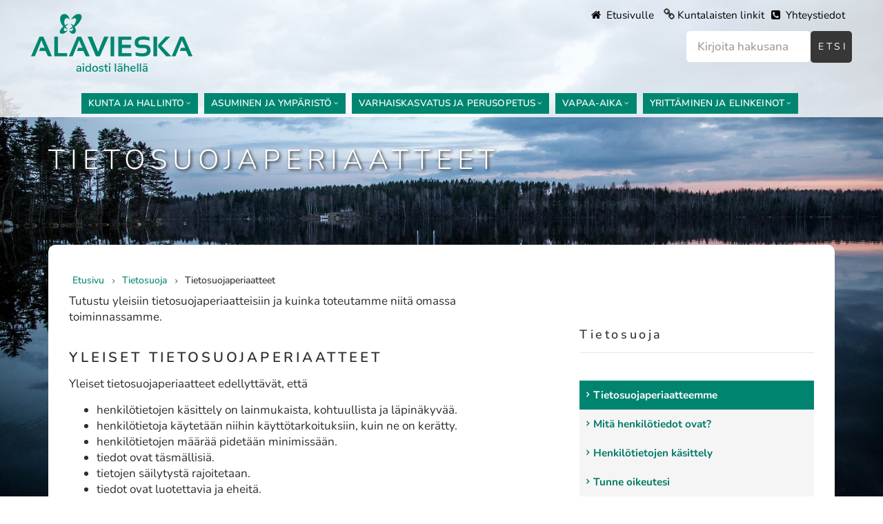

--- FILE ---
content_type: text/html; charset=UTF-8
request_url: https://www.alavieska.fi/tietosuoja/tietosuojaperiaatteet
body_size: 13073
content:
<!DOCTYPE html>
<html lang="fi" dir="ltr">
  <head>
    <meta charset="utf-8" />
<noscript><style>form.antibot * :not(.antibot-message) { display: none !important; }</style>
</noscript><meta name="MobileOptimized" content="width" />
<meta name="HandheldFriendly" content="true" />
<meta name="viewport" content="width=device-width, initial-scale=1.0" />
<style media="all">.page-container {background-color: #FFFFFF !important;background-image:  url('https://www.alavieska.fi/sites/default/files/styles/taustakuva/public/styles/taustakuva/public/taustakuvat/laituri.jpg?itok=sGdMAtrZ') !important;background-repeat: no-repeat !important;background-attachment: fixed !important;background-position: center top !important;z-index: auto;background-size: 100% !important;-webkit-background-size: 100% !important;-moz-background-size: 100% !important;-o-background-size: 100% !important;}</style>
<link rel="icon" href="/sites/default/files/logoperhonen.png" type="image/png" />
<link rel="canonical" href="https://www.alavieska.fi/tietosuoja/tietosuojaperiaatteet" />
<link rel="shortlink" href="https://www.alavieska.fi/node/47" />

    <title>Tietosuojaperiaatteet | Alavieska</title>
    <link rel="stylesheet" media="all" href="/libraries/drupal-superfish/css/superfish.css?t9amx8" />
<link rel="stylesheet" media="all" href="/themes/contrib/stable/css/system/components/align.module.css?t9amx8" />
<link rel="stylesheet" media="all" href="/themes/contrib/stable/css/system/components/fieldgroup.module.css?t9amx8" />
<link rel="stylesheet" media="all" href="/themes/contrib/stable/css/system/components/container-inline.module.css?t9amx8" />
<link rel="stylesheet" media="all" href="/themes/contrib/stable/css/system/components/clearfix.module.css?t9amx8" />
<link rel="stylesheet" media="all" href="/themes/contrib/stable/css/system/components/details.module.css?t9amx8" />
<link rel="stylesheet" media="all" href="/themes/contrib/stable/css/system/components/hidden.module.css?t9amx8" />
<link rel="stylesheet" media="all" href="/themes/contrib/stable/css/system/components/item-list.module.css?t9amx8" />
<link rel="stylesheet" media="all" href="/themes/contrib/stable/css/system/components/js.module.css?t9amx8" />
<link rel="stylesheet" media="all" href="/themes/contrib/stable/css/system/components/nowrap.module.css?t9amx8" />
<link rel="stylesheet" media="all" href="/themes/contrib/stable/css/system/components/position-container.module.css?t9amx8" />
<link rel="stylesheet" media="all" href="/themes/contrib/stable/css/system/components/reset-appearance.module.css?t9amx8" />
<link rel="stylesheet" media="all" href="/themes/contrib/stable/css/system/components/resize.module.css?t9amx8" />
<link rel="stylesheet" media="all" href="/themes/contrib/stable/css/system/components/system-status-counter.css?t9amx8" />
<link rel="stylesheet" media="all" href="/themes/contrib/stable/css/system/components/system-status-report-counters.css?t9amx8" />
<link rel="stylesheet" media="all" href="/themes/contrib/stable/css/system/components/system-status-report-general-info.css?t9amx8" />
<link rel="stylesheet" media="all" href="/themes/contrib/stable/css/system/components/tablesort.module.css?t9amx8" />
<link rel="stylesheet" media="all" href="/themes/contrib/stable/css/views/views.module.css?t9amx8" />
<link rel="stylesheet" media="all" href="/modules/contrib/extlink/css/extlink.css?t9amx8" />
<link rel="stylesheet" media="all" href="/modules/contrib/paragraphs/css/paragraphs.unpublished.css?t9amx8" />
<link rel="stylesheet" media="all" href="/themes/contrib/stable/css/core/assets/vendor/normalize-css/normalize.css?t9amx8" />
<link rel="stylesheet" media="all" href="/themes/contrib/stable/css/core/normalize-fixes.css?t9amx8" />
<link rel="stylesheet" media="all" href="/sites/default/themes/showcase_lite/bootstrap/css/bootstrap.min.css?t9amx8" />
<link rel="stylesheet" media="all" href="/sites/default/themes/showcase_lite/css/base/layout.css?t9amx8" />
<link rel="stylesheet" media="all" href="/sites/default/themes/showcase_lite/css/base/typography.css?t9amx8" />
<link rel="stylesheet" media="all" href="/sites/default/themes/showcase_lite/css/base/elements.css?t9amx8" />
<link rel="stylesheet" media="all" href="/sites/default/themes/showcase_lite/css/alavieska.css?t9amx8" />
<link rel="stylesheet" media="all" href="/sites/default/themes/showcase_lite/css/base/local-base.css?t9amx8" />
<link rel="stylesheet" media="all" href="/themes/contrib/classy/css/components/action-links.css?t9amx8" />
<link rel="stylesheet" media="all" href="/themes/contrib/classy/css/components/button.css?t9amx8" />
<link rel="stylesheet" media="all" href="/themes/contrib/classy/css/components/collapse-processed.css?t9amx8" />
<link rel="stylesheet" media="all" href="/themes/contrib/classy/css/components/container-inline.css?t9amx8" />
<link rel="stylesheet" media="all" href="/themes/contrib/classy/css/components/details.css?t9amx8" />
<link rel="stylesheet" media="all" href="/themes/contrib/classy/css/components/exposed-filters.css?t9amx8" />
<link rel="stylesheet" media="all" href="/themes/contrib/classy/css/components/field.css?t9amx8" />
<link rel="stylesheet" media="all" href="/themes/contrib/classy/css/components/form.css?t9amx8" />
<link rel="stylesheet" media="all" href="/themes/contrib/classy/css/components/icons.css?t9amx8" />
<link rel="stylesheet" media="all" href="/themes/contrib/classy/css/components/inline-form.css?t9amx8" />
<link rel="stylesheet" media="all" href="/themes/contrib/classy/css/components/item-list.css?t9amx8" />
<link rel="stylesheet" media="all" href="/themes/contrib/classy/css/components/link.css?t9amx8" />
<link rel="stylesheet" media="all" href="/themes/contrib/classy/css/components/links.css?t9amx8" />
<link rel="stylesheet" media="all" href="/themes/contrib/classy/css/components/menu.css?t9amx8" />
<link rel="stylesheet" media="all" href="/themes/contrib/classy/css/components/more-link.css?t9amx8" />
<link rel="stylesheet" media="all" href="/themes/contrib/classy/css/components/tabledrag.css?t9amx8" />
<link rel="stylesheet" media="all" href="/themes/contrib/classy/css/components/tableselect.css?t9amx8" />
<link rel="stylesheet" media="all" href="/themes/contrib/classy/css/components/tablesort.css?t9amx8" />
<link rel="stylesheet" media="all" href="/themes/contrib/classy/css/components/tabs.css?t9amx8" />
<link rel="stylesheet" media="all" href="/themes/contrib/classy/css/components/textarea.css?t9amx8" />
<link rel="stylesheet" media="all" href="/themes/contrib/classy/css/components/ui-dialog.css?t9amx8" />
<link rel="stylesheet" media="all" href="/themes/contrib/classy/css/components/messages.css?t9amx8" />
<link rel="stylesheet" media="all" href="/themes/contrib/classy/css/components/node.css?t9amx8" />
<link rel="stylesheet" media="all" href="/sites/default/themes/showcase_lite/css/components/background-image-block.css?t9amx8" />
<link rel="stylesheet" media="all" href="/sites/default/themes/showcase_lite/css/components/breadcrumb.css?t9amx8" />
<link rel="stylesheet" media="all" href="/sites/default/themes/showcase_lite/css/components/alert.css?t9amx8" />
<link rel="stylesheet" media="all" href="/sites/default/themes/showcase_lite/css/components/accordion.css?t9amx8" />
<link rel="stylesheet" media="all" href="/sites/default/themes/showcase_lite/css/components/block.css?t9amx8" />
<link rel="stylesheet" media="all" href="/sites/default/themes/showcase_lite/css/components/buttons.css?t9amx8" />
<link rel="stylesheet" media="all" href="/sites/default/themes/showcase_lite/css/components/better-exposed-filters.css?t9amx8" />
<link rel="stylesheet" media="all" href="/sites/default/themes/showcase_lite/css/components/contact-info.css?t9amx8" />
<link rel="stylesheet" media="all" href="/sites/default/themes/showcase_lite/css/components/dropdowns.css?t9amx8" />
<link rel="stylesheet" media="all" href="/sites/default/themes/showcase_lite/css/components/fancy-block.css?t9amx8" />
<link rel="stylesheet" media="all" href="/sites/default/themes/showcase_lite/css/components/fancy-block-2.css?t9amx8" />
<link rel="stylesheet" media="all" href="/sites/default/themes/showcase_lite/css/components/highlights.css?t9amx8" />
<link rel="stylesheet" media="all" href="/sites/default/themes/showcase_lite/css/components/more-links.css?t9amx8" />
<link rel="stylesheet" media="all" href="/sites/default/themes/showcase_lite/css/components/fa-icons-list.css?t9amx8" />
<link rel="stylesheet" media="all" href="/sites/default/themes/showcase_lite/css/components/forms.css?t9amx8" />
<link rel="stylesheet" media="all" href="/sites/default/themes/showcase_lite/css/components/field-taxonomy-term.css?t9amx8" />
<link rel="stylesheet" media="all" href="/sites/default/themes/showcase_lite/css/components/icons-list.css?t9amx8" />
<link rel="stylesheet" media="all" href="/sites/default/themes/showcase_lite/css/components/social-links.css?t9amx8" />
<link rel="stylesheet" media="all" href="/sites/default/themes/showcase_lite/css/components/social-media.css?t9amx8" />
<link rel="stylesheet" media="all" href="/sites/default/themes/showcase_lite/css/components/item-list.css?t9amx8" />
<link rel="stylesheet" media="all" href="/sites/default/themes/showcase_lite/css/components/inline-list.css?t9amx8" />
<link rel="stylesheet" media="all" href="/sites/default/themes/showcase_lite/css/components/image-overlay.css?t9amx8" />
<link rel="stylesheet" media="all" href="/sites/default/themes/showcase_lite/css/components/node-testimonial.css?t9amx8" />
<link rel="stylesheet" media="all" href="/sites/default/themes/showcase_lite/css/components/node-links.css?t9amx8" />
<link rel="stylesheet" media="all" href="/sites/default/themes/showcase_lite/css/components/separators.css?t9amx8" />
<link rel="stylesheet" media="all" href="/sites/default/themes/showcase_lite/css/components/subscribe-forms.css?t9amx8" />
<link rel="stylesheet" media="all" href="/sites/default/themes/showcase_lite/css/components/search.css?t9amx8" />
<link rel="stylesheet" media="all" href="/sites/default/themes/showcase_lite/css/components/site-branding.css?t9amx8" />
<link rel="stylesheet" media="all" href="/sites/default/themes/showcase_lite/css/components/static-promoted-images-grid.css?t9amx8" />
<link rel="stylesheet" media="all" href="/sites/default/themes/showcase_lite/css/components/text-blocks.css?t9amx8" />
<link rel="stylesheet" media="all" href="/sites/default/themes/showcase_lite/css/components/tables.css?t9amx8" />
<link rel="stylesheet" media="all" href="/sites/default/themes/showcase_lite/css/components/tabs.css?t9amx8" />
<link rel="stylesheet" media="all" href="/sites/default/themes/showcase_lite/css/components/team-members.css?t9amx8" />
<link rel="stylesheet" media="all" href="/sites/default/themes/showcase_lite/css/components/pills.css?t9amx8" />
<link rel="stylesheet" media="all" href="/sites/default/themes/showcase_lite/css/components/progress-bars.css?t9amx8" />
<link rel="stylesheet" media="all" href="/sites/default/themes/showcase_lite/css/components/layout-switcher.css?t9amx8" />
<link rel="stylesheet" media="all" href="/sites/default/themes/showcase_lite/css/components/language-switcher.css?t9amx8" />
<link rel="stylesheet" media="all" href="/sites/default/themes/showcase_lite/css/components/menu.css?t9amx8" />
<link rel="stylesheet" media="all" href="/sites/default/themes/showcase_lite/css/components/username.css?t9amx8" />
<link rel="stylesheet" media="all" href="/sites/default/themes/showcase_lite/css/components/views.css?t9amx8" />
<link rel="stylesheet" media="all" href="/sites/default/themes/showcase_lite/css/components/messages.css?t9amx8" />
<link rel="stylesheet" media="all" href="/sites/default/themes/showcase_lite/css/components/node.css?t9amx8" />
<link rel="stylesheet" media="all" href="/sites/default/themes/showcase_lite/css/components/to-bottom-button.css?t9amx8" />
<link rel="stylesheet" media="all" href="/sites/default/themes/showcase_lite/css/components/to-top.css?t9amx8" />
<link rel="stylesheet" media="all" href="/sites/default/themes/showcase_lite/css/components/local-components.css?t9amx8" />
<link rel="stylesheet" media="all" href="//fonts.googleapis.com/css?family=Open+Sans:400,400i,600,600i,700,700i,800,800i&amp;amp;subset=greek" />
<link rel="stylesheet" media="all" href="//fonts.googleapis.com/css?family=Roboto+Condensed:400italic,700italic,400,300,700&amp;subset=latin-ext,latin,greek" />
<link rel="stylesheet" media="all" href="//fonts.googleapis.com/css?family=PT+Serif:400,700,400italic,700italic&amp;subset=latin,latin-ext" />
<link rel="stylesheet" media="all" href="//fonts.googleapis.com/css?family=Source+Code+Pro&amp;subset=latin,latin-ext" />
<link rel="stylesheet" media="all" href="/sites/default/themes/showcase_lite/css/theme/color-gray.css?t9amx8" />
<link rel="stylesheet" media="all" href="/sites/default/themes/showcase_lite/css/theme/local-theme.css?t9amx8" />

    
  </head>
  <body class="layout-one-sidebar layout-sidebar-second wide hff-08 pff-06 sff-08 slff-08 headings-wide-spacing-enabled slideout-side-left transparent-header-active path-node page-node-type-page">
        <a href="#main-content" class="visually-hidden focusable skip-link">
      Hyppää pääsisältöön
    </a>
    
      <div class="dialog-off-canvas-main-canvas" data-off-canvas-main-canvas>
    
<div class="page-container">

          <div class="header-container">

      
      
                      <header role="banner" class="clearfix header region--dark-typography region--gray-background full-width three-columns">
          <div class="container-fluid">
                        <div class="clearfix header__container">
              <div class="row">
                                  <div class="col-md-2 col-md-push-10 col-sm-4 col-sm-push-8">
                                        <div class="clearfix header__section header-third">
                        <div class="region region-header-third">
    <div id="block-ylatunnisteenlinkit" class="clearfix block block-block-content block-block-contenta8146e74-73d2-49a5-a6e9-1a0ed78733ea">
  
    
      <div class="content">
      
            <div class="clearfix text-formatted field field--name-body field--type-text-with-summary field--label-hidden field__item"><p><a href="/etusivu" class="homelink"><span aria-hidden="true" class="fa fa-home">&nbsp;</span> Etusivulle</a> <span aria-hidden="true" class="fa fa-link">&nbsp;</span><a href="/kunta-ja-hallinto/kuntalaisten-linkit" title="Kuntalaisten linkit"> Kuntalaisten linkit</a><a href="/yhteystiedot"><span aria-hidden="true" class="fa fa-phone-square">&nbsp;</span> Yhteystiedot </a></p>
</div>
      
    </div>
  </div>
<div class="views-exposed-form clearfix block block-views block-views-exposed-filter-blockhaku-page-1" data-drupal-selector="views-exposed-form-haku-page-1" id="block-nakyvakaavakehakupage-1">
  
    
      <div class="content">
      <form action="/haku" method="get" id="views-exposed-form-haku-page-1" accept-charset="UTF-8">
  <div class="form--inline clearfix">
  <div class="js-form-item form-item js-form-type-textfield form-type-textfield js-form-item-keys form-item-keys form-no-label">
        <input data-drupal-selector="edit-keys" type="text" id="edit-keys" name="keys" value="" size="30" maxlength="128" class="form-text" />

        </div>
<div data-drupal-selector="edit-actions" class="form-actions js-form-wrapper form-wrapper" id="edit-actions"><input data-drupal-selector="edit-submit-haku" type="submit" id="edit-submit-haku" value="Etsi" class="button js-form-submit form-submit" />
</div>

</div>

</form>

    </div>
  </div>

  </div>

                    </div>
                                      </div>
                                                  <div class="col-md-3 col-md-pull-2 col-sm-8 col-sm-pull-4">
                                        <div class="clearfix header__section header-first">
                        <div class="region region-header-first">
    <div id="block-showcase-lite-branding" class="clearfix site-branding block block-system block-system-branding-block">
  
    
    <div class="logo-and-site-name-wrapper clearfix">
          <div class="logo">
        <a href="/" title="Etusivu" rel="home" class="site-branding__logo">
          <img src="/sites/default/files/alavieska_logo.png" alt="Etusivu" />
        </a>
      </div>
              </div>
</div>

  </div>

                    </div>
                                      </div>
                                                  <div class="col-md-7 col-md-pull-2 col-sm-12">
                                        <div class="clearfix header__section header-second">
                        <div class="region region-header">
    <div id="block-mainnavigation-2" class="clearfix block block-superfish block-superfishmain">
  
    
      <div class="content">
      
<ul id="superfish-main" class="menu sf-menu sf-main sf-horizontal sf-style-none" role="menu" aria-label="Valikko">
  

            
  <li id="main-menu-link-content3b5a1250-fb99-46c8-ac79-91f6bffecef3" class="sf-depth-1 menuparent sf-first" role="none">
    
          <a href="" class="sf-depth-1 menuparent" role="menuitem" aria-haspopup="true" aria-expanded="false">Kunta ja hallinto</a>
    
    
    
              <ul role="menu">
      
      

  
  <li id="main-menu-link-content839a5059-0041-43e2-b344-1f01c72aa6b6" class="sf-depth-2 sf-no-children sf-first" role="none">
    
          <a href="/ajankohtaista" class="sf-depth-2" role="menuitem">Ajankohtaista</a>
    
    
    
    
      </li>


            
  <li id="main-menu-link-content7ed4cd3f-2a6e-41b4-8da5-fa12a99ca95b" class="sf-depth-2 menuparent" role="none">
    
          <a href="/kunta-ja-hallinto/paatoksenteko" class="sf-depth-2 menuparent" role="menuitem" aria-haspopup="true" aria-expanded="false">Päätöksenteko</a>
    
    
    
              <ul role="menu">
      
      

  
  <li id="main-menu-link-contenteab9d4e7-b3f0-44c2-99aa-74e83a239bc0" class="sf-depth-3 sf-no-children sf-first" role="none">
    
          <a href="https://poytakirjat.alavieska.fi/D10_Alavieska/cgi/DREQUEST.PHP?page=meeting_frames" title="Sivuston osoiden linkit" class="sf-depth-3 sf-external" role="menuitem">Esityslistat ja pöytäkirjat </a>
    
    
    
    
      </li>


  
  <li id="main-menu-link-content6c3d5f00-7122-41b0-aa55-f300bd95d40f" class="sf-depth-3 sf-no-children" role="none">
    
          <a href="/paatoksenteko/luottamushenkilotietolomake" class="sf-depth-3" role="menuitem">Luottamushenkilötietolomake</a>
    
    
    
    
      </li>


  
  <li id="main-menu-link-content8291dd12-c9c6-45d5-bf3b-fc2237657b16" class="sf-depth-3 sf-no-children" role="none">
    
          <a href="/paatoksenteko/ohjeet-taksat-suunnitelmat-ja-saannot" class="sf-depth-3" role="menuitem">Ohjeet, taksat, suunnitelmat ja säännöt</a>
    
    
    
    
      </li>


  
  <li id="main-menu-link-content657d6a8c-1c55-4e63-b954-8472bf065735" class="sf-depth-3 sf-no-children sf-last" role="none">
    
          <a href="/paatoksenteko/sidonnaisuusrekisteri" class="sf-depth-3" role="menuitem">Sidonnaisuusrekisteri</a>
    
    
    
    
      </li>



              </ul>
      
    
    
      </li>


            
  <li id="main-menu-link-content8c0b4a11-d5b4-48b6-abf8-38da52803ebe" class="sf-depth-2 menuparent" role="none">
    
          <a href="/kunta-ja-hallinto/kuntainfo" class="sf-depth-2 menuparent" role="menuitem" aria-haspopup="true" aria-expanded="false">Kuntainfo</a>
    
    
    
              <ul role="menu">
      
      

  
  <li id="main-menu-link-content4fb6b233-066a-498b-acc6-5fef829b2c93" class="sf-depth-3 sf-no-children sf-first sf-last" role="none">
    
          <a href="/kuntainfo/kuntastrategia" class="sf-depth-3" role="menuitem">Kuntastrategia</a>
    
    
    
    
      </li>



              </ul>
      
    
    
      </li>


  
  <li id="main-menu-link-contente9fc692b-df6f-42be-9b00-3b73f2db17ea" class="sf-depth-2 sf-no-children" role="none">
    
          <a href="/kunta-ja-hallinto/kunnan-palvelut" class="sf-depth-2" role="menuitem">Kunnan palvelut</a>
    
    
    
    
      </li>


  
  <li id="main-menu-link-contentad565c61-e431-4b82-82cc-c95cf2c7eeb2" class="sf-depth-2 sf-no-children" role="none">
    
          <a href="https://poytakirjat.alavieska.fi/D10_Alavieska/cgi/DREQUEST.PHP?page=announcement_search&amp;tzo=-180" class="sf-depth-2 sf-external" role="menuitem">Kuulutukset</a>
    
    
    
    
      </li>


            
  <li id="main-menu-link-content6530c2eb-39b3-4dae-bc65-f83bc487df4b" class="sf-depth-2 menuparent" role="none">
    
          <a href="/lomakkeet" class="sf-depth-2 menuparent" role="menuitem" aria-haspopup="true" aria-expanded="false">Asiointi ja lomakkeet</a>
    
    
    
              <ul role="menu">
      
      

  
  <li id="main-menu-link-content288f33f5-53f3-49e4-8b0a-574cce36a783" class="sf-depth-3 sf-no-children sf-first sf-last" role="none">
    
          <a href="/lomakkeet/asioi-turvallisesti" class="sf-depth-3" role="menuitem">Asioi turvallisesti</a>
    
    
    
    
      </li>



              </ul>
      
    
    
      </li>


            
  <li id="main-menu-link-content1b05ddb6-4015-4ead-aea9-8a36e2516319" class="sf-depth-2 menuparent" role="none">
    
          <a href="/kunta-ja-hallinto/toimielimet" class="sf-depth-2 menuparent" role="menuitem" aria-haspopup="true" aria-expanded="false">Toimielimet</a>
    
    
    
              <ul role="menu">
      
      

  
  <li id="main-menu-link-content35121f30-4603-452a-8a24-4a1d2a1a506a" class="sf-depth-3 sf-no-children sf-first" role="none">
    
          <a href="/toimielimet/kunnanhallitus" class="sf-depth-3" role="menuitem">Kunnanhallitus</a>
    
    
    
    
      </li>


  
  <li id="main-menu-link-content68c7f5fc-18a9-4b25-9e7a-b82b6f6cad89" class="sf-depth-3 sf-no-children" role="none">
    
          <a href="/toimielimet/kunnanvaltuusto" class="sf-depth-3" role="menuitem">Kunnanvaltuusto</a>
    
    
    
    
      </li>


  
  <li id="main-menu-link-content32cb8ca5-9d71-49f1-85b1-73e40edfb0af" class="sf-depth-3 sf-no-children" role="none">
    
          <a href="/lautakunnat/muut-toimikunnat" class="sf-depth-3" role="menuitem">Johtokunnat, toimikunnat</a>
    
    
    
    
      </li>


  
  <li id="main-menu-link-contente0ad5ed1-d23e-4be8-92bd-455005dfd817" class="sf-depth-3 sf-no-children" role="none">
    
          <a href="/toimielimet/keskusvaalilautakunta" class="sf-depth-3" role="menuitem">Keskusvaalilautakunta</a>
    
    
    
    
      </li>


  
  <li id="main-menu-link-content9dbedc56-d7fc-47b7-a947-3558fbb06230" class="sf-depth-3 sf-no-children" role="none">
    
          <a href="/lautakunnat/muut-toimikunnat/kunnan-edustajat" class="sf-depth-3" role="menuitem">Kunnan edustajat</a>
    
    
    
    
      </li>


  
  <li id="main-menu-link-content15105852-f862-424b-926f-6e4914059b7d" class="sf-depth-3 sf-no-children" role="none">
    
          <a href="/toimielimet/sivistys-ja-hyvinvointilautakunta" class="sf-depth-3" role="menuitem">Sivistys- ja hyvinvointilautakunta</a>
    
    
    
    
      </li>


  
  <li id="main-menu-link-contentc1ba0448-23fa-4509-b3c2-f949713976bd" class="sf-depth-3 sf-no-children" role="none">
    
          <a href="/toimielimet/tarkastuslautakunta" class="sf-depth-3" role="menuitem">Tarkastuslautakunta</a>
    
    
    
    
      </li>


  
  <li id="main-menu-link-content42c164f1-a8c9-4c49-89f6-a6c5e9f63da4" class="sf-depth-3 sf-no-children sf-last" role="none">
    
          <a href="/toimielimet/tekninen-lautakunta" class="sf-depth-3" role="menuitem">Tekninen lautakunta</a>
    
    
    
    
      </li>



              </ul>
      
    
    
      </li>


  
  <li id="main-menu-link-content9bbdec8b-7855-4928-bb35-3842aa2750b0" class="sf-depth-2 sf-no-children" role="none">
    
          <a href="/kunta-ja-hallinto/oikeusturva" class="sf-depth-2" role="menuitem">Oikeusturva</a>
    
    
    
    
      </li>


  
  <li id="main-menu-link-contentc588b376-1f32-46f2-8a4e-5e03b4568fc4" class="sf-depth-2 sf-no-children" role="none">
    
          <a href="/kunta-ja-hallinto/laskutusohjeet" class="sf-depth-2" role="menuitem">Laskutusohjeet</a>
    
    
    
    
      </li>


            
  <li id="main-menu-link-contentf2e58b65-5877-4098-b74a-6f007d333529" class="sf-depth-2 menuparent" role="none">
    
          <a href="/kunta-ja-hallinto/vaalit" class="sf-depth-2 menuparent" role="menuitem" aria-haspopup="true" aria-expanded="false">Vaalit</a>
    
    
    
              <ul role="menu">
      
      

  
  <li id="main-menu-link-content85f5acd0-0b93-4099-850e-27ed929c0a08" class="sf-depth-3 sf-no-children sf-first" role="none">
    
          <a href="/vaalit/kuntavaaliehdokkaat-2025" class="sf-depth-3" role="menuitem">Kuntavaaliehdokkaat 2025</a>
    
    
    
    
      </li>


  
  <li id="main-menu-link-content5c59a6ee-897a-4cf9-9a48-c898a15e7662" class="sf-depth-3 sf-no-children sf-last" role="none">
    
          <a href="/vaalit/aanestaminen-vaaleissa" class="sf-depth-3" role="menuitem">Äänestäminen vaaleissa</a>
    
    
    
    
      </li>



              </ul>
      
    
    
      </li>


  
  <li id="main-menu-link-content685bd183-d34c-4cd0-b50a-1974884b015a" class="sf-depth-2 sf-no-children" role="none">
    
          <a href="/kunta-ja-hallinto/vuokrattavat-tilat" class="sf-depth-2" role="menuitem">Vuokrattavat tilat</a>
    
    
    
    
      </li>


            
  <li id="main-menu-link-content7d97b757-bbf8-41b3-95a9-d3fd518e2401" class="sf-depth-2 menuparent" role="none">
    
          <a href="/yhteystiedot" class="sf-depth-2 menuparent" role="menuitem" aria-haspopup="true" aria-expanded="false">Yhteystiedot</a>
    
    
    
              <ul role="menu">
      
      

  
  <li id="main-menu-link-content2f9dc222-1ada-4f46-8f31-7c1a7ac7a2e9" class="sf-depth-3 sf-no-children sf-first sf-last" role="none">
    
          <a href="/yhteystiedot/toimipisteet" class="sf-depth-3" role="menuitem">Toimipisteet</a>
    
    
    
    
      </li>



              </ul>
      
    
    
      </li>


  
  <li id="main-menu-link-contentfd00a4f3-7bb6-46dd-a483-ab576f77fc0b" class="sf-depth-2 sf-no-children" role="none">
    
          <a href="/kunta-ja-hallinto/kuntalaisten-linkit" class="sf-depth-2" role="menuitem">Kuntalaisten linkit</a>
    
    
    
    
      </li>


  
  <li id="main-menu-link-contentc62e7cc5-ed74-4f5e-b88a-668e96568d2b" class="sf-depth-2 sf-no-children" role="none">
    
          <a href="https://www.kuntalaisaloite.fi/fi/hae?show=all&amp;municipalities=9" class="sf-depth-2 sf-external" role="menuitem">Kuntalaisaloite</a>
    
    
    
    
      </li>


  
  <li id="main-menu-link-contentb8ee098b-623f-4ef1-9ed0-d4f452b8a51d" class="sf-depth-2 sf-no-children" role="none">
    
          <a href="/alavieska-paivat" class="sf-depth-2" role="menuitem">Alavieska päivät</a>
    
    
    
    
      </li>


  
  <li id="main-menu-link-content1c2c117e-7738-42de-a00f-9a461f298951" class="sf-depth-2 sf-no-children" role="none">
    
          <a href="/kunta-ja-hallinto/alavieskan-kunnan-tarjouspyynnot" class="sf-depth-2" role="menuitem">Alavieskan kunnan tarjouspyynnöt</a>
    
    
    
    
      </li>



              </ul>
      
    
    
      </li>


            
  <li id="main-menu-link-content96fdd6f6-95eb-4c2f-b674-80545028c73c" class="sf-depth-1 menuparent" role="none">
    
          <a href="" class="sf-depth-1 menuparent" role="menuitem" aria-haspopup="true" aria-expanded="false">Asuminen ja ympäristö</a>
    
    
    
              <ul role="menu">
      
      

  
  <li id="main-menu-link-content425c7029-ab0a-4806-a692-ed82376fc2fc" class="sf-depth-2 sf-no-children sf-first" role="none">
    
          <a href="https://asuminen.alavieska.fi/" class="sf-depth-2 sf-external" role="menuitem">Asuminen</a>
    
    
    
    
      </li>


            
  <li id="main-menu-link-content406f5b28-d07b-422c-b0ae-7d8a7a4b4bae" class="sf-depth-2 menuparent" role="none">
    
          <a href="/asuminen-ja-ymparisto/kaavoitus-ja-tontit" class="sf-depth-2 menuparent" role="menuitem" aria-haspopup="true" aria-expanded="false">Kaavoitus ja tontit</a>
    
    
    
              <ul role="menu">
      
      

  
  <li id="main-menu-link-content3d9467dc-5b7f-4505-9217-afcb8a7aa1d8" class="sf-depth-3 sf-no-children sf-first" role="none">
    
          <a href="/kaavoitus-ja-tontit/rakentaminen" class="sf-depth-3" role="menuitem">Rakentaminen</a>
    
    
    
    
      </li>


  
  <li id="main-menu-link-contentda96fb14-9e1e-4ec2-809b-6dd79353cfdc" class="sf-depth-3 sf-no-children sf-last" role="none">
    
          <a href="/kaavoitus-ja-tontit/tontit" class="sf-depth-3" role="menuitem">Tontit</a>
    
    
    
    
      </li>



              </ul>
      
    
    
      </li>


  
  <li id="main-menu-link-contentbefc4a26-beb7-4816-8001-18c95423bd4b" class="sf-depth-2 sf-no-children" role="none">
    
          <a href="/asuminen-ja-ymparisto/kadut-ja-tiet" class="sf-depth-2" role="menuitem">Kadut ja tiet</a>
    
    
    
    
      </li>


  
  <li id="main-menu-link-content510d1f17-b26a-45a9-a886-8d914815f08c" class="sf-depth-2 sf-no-children" role="none">
    
          <a href="/asuminen-ja-ymparisto/kylat" class="sf-depth-2" role="menuitem">Kylät</a>
    
    
    
    
      </li>


  
  <li id="main-menu-link-content92218822-cca3-49e9-b84e-adc92116e0ad" class="sf-depth-2 sf-no-children" role="none">
    
          <a href="/asuminen-ja-ymparisto/ruoka-ja-puhdistuspalvelut" class="sf-depth-2" role="menuitem">Ruoka- ja puhdistuspalvelut</a>
    
    
    
    
      </li>


            
  <li id="main-menu-link-contentaa64c102-bf92-4e1a-875d-24c1080876a8" class="sf-depth-2 menuparent" role="none">
    
          <a href="/asuminen-ja-ymparisto/vesi-ja-viemarilaitos" class="sf-depth-2 menuparent" role="menuitem" aria-haspopup="true" aria-expanded="false">Vesi- ja viemärilaitos</a>
    
    
    
              <ul role="menu">
      
      

  
  <li id="main-menu-link-contentb3878f77-30cd-4e0f-9634-1e2411362831" class="sf-depth-3 sf-no-children sf-first" role="none">
    
          <a href="/vesi-ja-viemarilaitos/haja-asutuksen-jatevedet" class="sf-depth-3" role="menuitem">Haja-asutuksen jätevedet</a>
    
    
    
    
      </li>


  
  <li id="main-menu-link-contenta4dfcdf6-7671-427e-95a9-13f3531079cf" class="sf-depth-3 sf-no-children" role="none">
    
          <a href="/vesi-ja-viemarilaitos/jatevesihuolto" class="sf-depth-3" role="menuitem">Jätevesihuolto</a>
    
    
    
    
      </li>


  
  <li id="main-menu-link-contentfe243aa5-bd7c-4449-a8a5-c932c1e84341" class="sf-depth-3 sf-no-children" role="none">
    
          <a href="/vesi-ja-viemarilaitos/liittymis-ja-kulutusmaksut" class="sf-depth-3" role="menuitem">Liittymis- ja kulutusmaksut</a>
    
    
    
    
      </li>


  
  <li id="main-menu-link-content77f4cdff-9eb6-4930-834a-e984b2a3db00" class="sf-depth-3 sf-no-children sf-last" role="none">
    
          <a href="/vesi-ja-viemarilaitos/talousvesihuolto" class="sf-depth-3" role="menuitem">Talousvesihuolto</a>
    
    
    
    
      </li>



              </ul>
      
    
    
      </li>


  
  <li id="main-menu-link-content042b910b-2951-4053-a703-292a02e942aa" class="sf-depth-2 sf-no-children" role="none">
    
          <a href="/asuminen-ja-ymparisto/vesimittarin-lukeman-lahettaminen" class="sf-depth-2" role="menuitem">Vesilaitoksen sähköinen asiointi</a>
    
    
    
    
      </li>


  
  <li id="main-menu-link-content7de3d217-d64e-4f1d-815f-9403d75a5c5c" class="sf-depth-2 sf-no-children" role="none">
    
          <a href="/asuminen-ja-ymparisto/ymparistopalvelut" class="sf-depth-2" role="menuitem">Ympäristöpalvelut</a>
    
    
    
    
      </li>


  
  <li id="main-menu-link-contentd55b2f48-cd89-4e4f-a7e9-d20a588f2970" class="sf-depth-2 sf-no-children" role="none">
    
          <a href="https://pelastustoimi.fi/pohjois-pohjanmaa" class="sf-depth-2 sf-external" role="menuitem">Palo- ja pelastustoimi</a>
    
    
    
    
      </li>


  
  <li id="main-menu-link-content18b77284-4ba9-4e3a-9677-a40636c109e9" class="sf-depth-2 sf-no-children" role="none">
    
          <a href="/asuminen-ja-ymparisto/tekniset-palvelut" class="sf-depth-2" role="menuitem">Tekniset palvelut</a>
    
    
    
    
      </li>


  
  <li id="main-menu-link-content175f025d-8324-41a0-bb70-0ee2d422df0c" class="sf-depth-2 sf-no-children" role="none">
    
          <a href="/asuminen-ja-ymparisto/vikailmoitukset" class="sf-depth-2" role="menuitem">Vikailmoitukset</a>
    
    
    
    
      </li>


            
  <li id="main-menu-link-content2dca0dab-64d0-4034-8182-005fae16db71" class="sf-depth-2 menuparent" role="none">
    
          <a href="/asuminen-ja-ymparisto/sosiaali-ja-terveyspalvelut" class="sf-depth-2 menuparent" role="menuitem" aria-haspopup="true" aria-expanded="false">Sosiaali- ja terveyspalvelut</a>
    
    
    
              <ul role="menu">
      
      

  
  <li id="main-menu-link-content83e71338-5ae3-42e7-a134-77941fffb646" class="sf-depth-3 sf-no-children sf-first" role="none">
    
          <a href="/sosiaali-ja-terveyspalvelut/hyvinvointiuutiset" class="sf-depth-3" role="menuitem">Hyvinvointiuutiset</a>
    
    
    
    
      </li>


  
  <li id="main-menu-link-content4b6f80e9-c9d8-4980-8bee-8adb096fc46c" class="sf-depth-3 sf-no-children" role="none">
    
          <a href="/sosiaali-ja-terveyspalvelut/kutsutaksi" class="sf-depth-3" role="menuitem">Kutsutaksi</a>
    
    
    
    
      </li>


  
  <li id="main-menu-link-content7d633b75-0c49-4f3e-b640-713fb9983c83" class="sf-depth-3 sf-no-children" role="none">
    
          <a href="/sosiaali-ja-terveyspalvelut/suun-terveydenhuolto" class="sf-depth-3" role="menuitem">Suun terveydenhuolto</a>
    
    
    
    
      </li>


  
  <li id="main-menu-link-content539f766d-9c87-46db-95a8-3e2dee57a0f3" class="sf-depth-3 sf-no-children sf-last" role="none">
    
          <a href="/sosiaali-ja-terveyspalvelut/talousneuvola-pohde" class="sf-depth-3" role="menuitem">Talousneuvola Pohde</a>
    
    
    
    
      </li>



              </ul>
      
    
    
      </li>


  
  <li id="main-menu-link-content233d26c1-29fe-4307-b935-5d8e033de314" class="sf-depth-2 sf-no-children" role="none">
    
          <a href="/asuminen-ja-ymparisto/kelan-asiointipiste" class="sf-depth-2" role="menuitem">Kelan asiointipiste</a>
    
    
    
    
      </li>


  
  <li id="main-menu-link-content00f86556-6cb4-4913-a423-85cba61b19e8" class="sf-depth-2 sf-no-children sf-last" role="none">
    
          <a href="/asuminen-ja-ymparisto/loytoelaimet" class="sf-depth-2" role="menuitem">Löytöeläimet</a>
    
    
    
    
      </li>



              </ul>
      
    
    
      </li>


            
  <li id="main-menu-link-content0b82e6e5-f436-4ce5-969f-9e833fba0eec" class="sf-depth-1 menuparent" role="none">
    
          <a href="" class="sf-depth-1 menuparent" role="menuitem" aria-haspopup="true" aria-expanded="false">Varhaiskasvatus ja perusopetus</a>
    
    
    
              <ul role="menu">
      
      

            
  <li id="main-menu-link-contente4aeceec-f9b2-4762-99dc-b13c5460e335" class="sf-depth-2 menuparent sf-first" role="none">
    
          <a href="/varhaiskasvatus-ja-perusopetus/varhaiskasvatus" class="sf-depth-2 menuparent" role="menuitem" aria-haspopup="true" aria-expanded="false">Varhaiskasvatus</a>
    
    
    
              <ul role="menu">
      
      

  
  <li id="main-menu-link-contentab58e4b8-2b0a-4c61-9050-8931545aeca2" class="sf-depth-3 sf-no-children sf-first" role="none">
    
          <a href="/varhaiskasvatus/hakeminen" class="sf-depth-3" role="menuitem">Hakeminen</a>
    
    
    
    
      </li>


  
  <li id="main-menu-link-content66b9e56d-41b0-44b8-8270-4efaff552bd8" class="sf-depth-3 sf-no-children" role="none">
    
          <a href="/varhaiskasvatus/kunnallinen-varhaiskasvatus" class="sf-depth-3" role="menuitem">Kunnallinen varhaiskasvatus</a>
    
    
    
    
      </li>


  
  <li id="main-menu-link-contentc29c5459-72e6-4c59-ab4c-76cbb70aa4b3" class="sf-depth-3 sf-no-children" role="none">
    
          <a href="/varhaiskasvatus/yksityinen-varhaiskasvatus" class="sf-depth-3" role="menuitem">Yksityinen varhaiskasvatus</a>
    
    
    
    
      </li>


  
  <li id="main-menu-link-content278ae4ef-576b-46a0-8f31-090daec2e9f9" class="sf-depth-3 sf-no-children sf-last" role="none">
    
          <a href="/varhaiskasvatus/asiakasmaksut" class="sf-depth-3" role="menuitem">Asiakasmaksut</a>
    
    
    
    
      </li>



              </ul>
      
    
    
      </li>


            
  <li id="main-menu-link-content6df472d6-947b-444a-bc11-235cedc0af49" class="sf-depth-2 menuparent" role="none">
    
          <a href="/varhaiskasvatus-ja-perusopetus/perusopetus" class="sf-depth-2 menuparent" role="menuitem" aria-haspopup="true" aria-expanded="false">Esi- ja perusopetus</a>
    
    
    
              <ul role="menu">
      
      

  
  <li id="main-menu-link-contentfa31bb2a-632e-4057-8c19-97f25026d601" class="sf-depth-3 sf-no-children sf-first sf-last" role="none">
    
          <a href="/esi-ja-perusopetus/harrastamisen-suomen-malli" class="sf-depth-3" role="menuitem">Harrastamisen suomen malli</a>
    
    
    
    
      </li>



              </ul>
      
    
    
      </li>


  
  <li id="main-menu-link-content8496e72b-f1ce-4480-a85b-8c9a8c6a1ff2" class="sf-depth-2 sf-no-children" role="none">
    
          <a href="/varhaiskasvatus-ja-perusopetus/koululaisten-iltapaivatoiminta" class="sf-depth-2" role="menuitem">Koululaisten iltapäivätoiminta</a>
    
    
    
    
      </li>


  
  <li id="main-menu-link-content8a087087-5fb7-47a7-8033-a8d215637812" class="sf-depth-2 sf-no-children" role="none">
    
          <a href="/varhaiskasvatus-ja-perusopetus/koulumatkat-ja-kuljetus" class="sf-depth-2" role="menuitem">Koulumatkat ja kuljetus</a>
    
    
    
    
      </li>


  
  <li id="main-menu-link-content0a25babd-42d4-4b14-a89d-082880b35bb2" class="sf-depth-2 sf-no-children sf-last" role="none">
    
          <a href="/varhaiskasvatus-ja-perusopetus/sivistys-ja-hyvinvointipalvelut" class="sf-depth-2" role="menuitem">Sivistys- ja hyvinvointipalvelut</a>
    
    
    
    
      </li>



              </ul>
      
    
    
      </li>


            
  <li id="main-menu-link-content1549a6c9-c9a8-4d19-9d3f-483b9aa735a8" class="sf-depth-1 menuparent" role="none">
    
          <a href="" class="sf-depth-1 menuparent" role="menuitem" aria-haspopup="true" aria-expanded="false">Vapaa-aika</a>
    
    
    
              <ul role="menu">
      
      

  
  <li id="main-menu-link-content60ff48a8-5fea-4838-8b60-7c73645d8a38" class="sf-depth-2 sf-no-children sf-first" role="none">
    
          <a href="/vapaa-aika/avustukset" class="sf-depth-2" role="menuitem">Avustukset</a>
    
    
    
    
      </li>


  
  <li id="main-views-viewviewstapahtumatpage-1" class="sf-depth-2 sf-no-children" role="none">
    
          <a href="/tapahtumat" class="sf-depth-2" role="menuitem">Tapahtumat</a>
    
    
    
    
      </li>


            
  <li id="main-menu-link-content21a1c188-e9ef-46b6-92d5-e0983ac287a8" class="sf-depth-2 menuparent" role="none">
    
          <a href="/vapaa-aika/nuoriso" class="sf-depth-2 menuparent" role="menuitem" aria-haspopup="true" aria-expanded="false">Nuoriso</a>
    
    
    
              <ul role="menu">
      
      

  
  <li id="main-menu-link-content4fe38179-ca28-4444-88c2-2705ed0c8676" class="sf-depth-3 sf-no-children sf-first" role="none">
    
          <a href="/nuoriso/nuorisotila-ja-koulunuorisotyo" class="sf-depth-3" role="menuitem">Nuorisotila</a>
    
    
    
    
      </li>


  
  <li id="main-menu-link-content53cabb64-3be6-4670-8190-64b054ea0321" class="sf-depth-3 sf-no-children sf-last" role="none">
    
          <a href="/nuoriso/nuorisovaltuusto" class="sf-depth-3" role="menuitem">Nuorisovaltuusto</a>
    
    
    
    
      </li>



              </ul>
      
    
    
      </li>


            
  <li id="main-menu-link-content1a4e52cc-5730-46a4-9001-a691b2913414" class="sf-depth-2 menuparent" role="none">
    
          <a href="/vapaa-aika/kirjasto" class="sf-depth-2 menuparent" role="menuitem" aria-haspopup="true" aria-expanded="false">Kirjasto</a>
    
    
    
              <ul role="menu">
      
      

  
  <li id="main-menu-link-content3fd4c165-e01a-490c-8915-d51bdb493cca" class="sf-depth-3 sf-no-children sf-first" role="none">
    
          <a href="/kirjasto/kirjaston-tapahtumat" class="sf-depth-3" role="menuitem">Kirjaston tapahtumat</a>
    
    
    
    
      </li>


  
  <li id="main-menu-link-content288da3d7-a5fc-4d3c-8a58-0602e9fff695" class="sf-depth-3 sf-no-children" role="none">
    
          <a href="/kirjasto/lehdet" class="sf-depth-3" role="menuitem">Lehdet</a>
    
    
    
    
      </li>


  
  <li id="main-menu-link-content2af647a3-be5e-46d9-9311-1ea0a0853b77" class="sf-depth-3 sf-no-children" role="none">
    
          <a href="/kirjasto/lukudiplomi" class="sf-depth-3" role="menuitem">Lukudiplomi</a>
    
    
    
    
      </li>


  
  <li id="main-menu-link-content45cde19a-07f6-4f6a-b36e-975735e2979f" class="sf-depth-3 sf-no-children" role="none">
    
          <a href="https://tiekko.finna.fi/Content/ekirjasto" class="sf-depth-3 sf-external" role="menuitem">eAineisto</a>
    
    
    
    
      </li>


  
  <li id="main-menu-link-content03c8f442-e246-43ed-9c8d-ac060f446122" class="sf-depth-3 sf-no-children sf-last" role="none">
    
          <a href="/kirjasto/kirjaston-kayttosaannot" class="sf-depth-3" role="menuitem">Käyttösäännöt</a>
    
    
    
    
      </li>



              </ul>
      
    
    
      </li>


            
  <li id="main-menu-link-contentebe602aa-a00a-4d04-932b-a5101c63bc62" class="sf-depth-2 menuparent" role="none">
    
          <a href="/vapaa-aika/kulttuuri" class="sf-depth-2 menuparent" role="menuitem" aria-haspopup="true" aria-expanded="false">Kulttuuri</a>
    
    
    
              <ul role="menu">
      
      

  
  <li id="main-menu-link-contente342d3a0-1b81-4be9-84ba-799809e6dac4" class="sf-depth-3 sf-no-children sf-first" role="none">
    
          <a href="/oulu2026" class="sf-depth-3" role="menuitem">Oulu2026</a>
    
    
    
    
      </li>


  
  <li id="main-menu-link-content2ee42ee4-30e0-4607-b6aa-2bfd2b013e4f" class="sf-depth-3 sf-no-children" role="none">
    
          <a href="/kulttuuri/hannulan-talo-talomuseo" class="sf-depth-3" role="menuitem">Hannulan talo - talomuseo</a>
    
    
    
    
      </li>


  
  <li id="main-menu-link-content4e8d432e-2f98-4e2c-883d-e86b0871f479" class="sf-depth-3 sf-no-children" role="none">
    
          <a href="/kulttuuri/alavieskan-isannanviiri" class="sf-depth-3" role="menuitem">Alavieskan isännänviiri</a>
    
    
    
    
      </li>


  
  <li id="main-menu-link-content930f0903-7d9e-412c-af5a-afe7e2aebc63" class="sf-depth-3 sf-no-children" role="none">
    
          <a href="/kulttuuri/kaikukortti" class="sf-depth-3" role="menuitem">Kaikukortti</a>
    
    
    
    
      </li>


  
  <li id="main-menu-link-content9fec8687-37f2-4da1-b051-c79832467edc" class="sf-depth-3 sf-no-children" role="none">
    
          <a href="/kulttuuri/kotiseutumuseo" class="sf-depth-3" role="menuitem">Kotiseutumuseo</a>
    
    
    
    
      </li>


  
  <li id="main-menu-link-contentaa70e045-b324-494c-8854-a519c57b215a" class="sf-depth-3 sf-no-children" role="none">
    
          <a href="/kulttuuri/kulttuurikaveri" class="sf-depth-3" role="menuitem">Kulttuurikaveri</a>
    
    
    
    
      </li>


  
  <li id="main-menu-link-content66e80759-74f9-499e-91e8-2f80f39dad91" class="sf-depth-3 sf-no-children" role="none">
    
          <a href="https://alavieska.fi/kulttuurin-tapahtumat" class="sf-depth-3 sf-external" role="menuitem">Kulttuurin tapahtumat</a>
    
    
    
    
      </li>


  
  <li id="main-menu-link-content00b1aef0-f288-4fcf-8e97-847d52bf429a" class="sf-depth-3 sf-no-children sf-last" role="none">
    
          <a href="/kulttuuri/kuma-kulttuurimatkailusta-hyvinvointia-hanke" class="sf-depth-3" role="menuitem">KUMA: kulttuurimatkailusta hyvinvointia - hanke</a>
    
    
    
    
      </li>



              </ul>
      
    
    
      </li>


            
  <li id="main-menu-link-contentbaf08144-051c-4c77-abaa-f3bb0d4da875" class="sf-depth-2 menuparent" role="none">
    
          <a href="/vapaa-aika/liikunta" class="sf-depth-2 menuparent" role="menuitem" aria-haspopup="true" aria-expanded="false">Liikunta</a>
    
    
    
              <ul role="menu">
      
      

  
  <li id="main-menu-link-content6a59053a-89a4-48d0-9d39-a29fe9f30b07" class="sf-depth-3 sf-no-children sf-first" role="none">
    
          <a href="/liikunta/liikuntapaikat" class="sf-depth-3" role="menuitem">Liikuntapaikat</a>
    
    
    
    
      </li>


  
  <li id="main-menu-link-contentf7bba644-5c2e-4bbd-bbaf-f89c1d60517f" class="sf-depth-3 sf-no-children sf-last" role="none">
    
          <a href="/liikunta/ulkoilu-ja-retkeily" class="sf-depth-3" role="menuitem">Ulkoilu ja retkeily</a>
    
    
    
    
      </li>



              </ul>
      
    
    
      </li>


            
  <li id="main-menu-link-content57a61377-b095-428d-9f93-6911989b91b2" class="sf-depth-2 menuparent" role="none">
    
          <a href="/vapaa-aika/yhdistystoiminta" class="sf-depth-2 menuparent" role="menuitem" aria-haspopup="true" aria-expanded="false">Yhdistystoiminta</a>
    
    
    
              <ul role="menu">
      
      

  
  <li id="main-menu-link-content45819b25-8bdc-4804-baf6-a7593a61206f" class="sf-depth-3 sf-no-children sf-first sf-last" role="none">
    
          <a href="/yhdistystoiminta/hankkeet" class="sf-depth-3" role="menuitem">Hankkeet</a>
    
    
    
    
      </li>



              </ul>
      
    
    
      </li>


            
  <li id="main-menu-link-content57d6012b-1f86-483b-8a81-7143928bbca2" class="sf-depth-2 menuparent" role="none">
    
          <a href="/vapaa-aika/matkailu" class="sf-depth-2 menuparent" role="menuitem" aria-haspopup="true" aria-expanded="false">Matkailu</a>
    
    
    
              <ul role="menu">
      
      

  
  <li id="main-menu-link-contentd8ba3028-a273-4b25-ad2d-2633df514a51" class="sf-depth-3 sf-no-children sf-first" role="none">
    
          <a href="/matkailu/historialliset-kohteet" class="sf-depth-3" role="menuitem">Historialliset kohteet</a>
    
    
    
    
      </li>


  
  <li id="main-menu-link-content5bd49026-1639-46a5-a915-5b6f10a3db4e" class="sf-depth-3 sf-no-children" role="none">
    
          <a href="/matkailu/kirkot" class="sf-depth-3" role="menuitem">Kirkot</a>
    
    
    
    
      </li>


  
  <li id="main-menu-link-content1f36b478-0577-4329-819b-c9ed2c6a61ce" class="sf-depth-3 sf-no-children" role="none">
    
          <a href="/matkailu/kuvataide" class="sf-depth-3" role="menuitem">Kuvataide</a>
    
    
    
    
      </li>


  
  <li id="main-menu-link-contentc7f9f985-fddb-416b-9afa-4bd07023748c" class="sf-depth-3 sf-no-children" role="none">
    
          <a href="/matkailu/luonnonnahtavyydet" class="sf-depth-3" role="menuitem">Luonnonnähtävyydet</a>
    
    
    
    
      </li>


  
  <li id="main-menu-link-content496f7fc3-abbe-4459-b1c1-700d5f1824c6" class="sf-depth-3 sf-no-children sf-last" role="none">
    
          <a href="/matkailu/veistokset-ja-muistomerkit" class="sf-depth-3" role="menuitem">Veistokset ja muistomerkit</a>
    
    
    
    
      </li>



              </ul>
      
    
    
      </li>


  
  <li id="main-menu-link-content364e41da-1d26-4e4b-8ba8-e60fbbca1020" class="sf-depth-2 sf-no-children" role="none">
    
          <a href="http://www.ylivieska.fi/kansalaisopisto" class="sf-depth-2 sf-external" role="menuitem">Kansalaisopisto</a>
    
    
    
    
      </li>


  
  <li id="main-menu-link-content458b96a2-b505-4a6e-b8fa-ed8e382debe2" class="sf-depth-2 sf-no-children" role="none">
    
          <a href="/vapaa-aika/musiikkiopisto" class="sf-depth-2" role="menuitem">Musiikkiopisto</a>
    
    
    
    
      </li>


  
  <li id="main-menu-link-content0d3b0a28-f5e8-4aad-b58b-12e57c0a308c" class="sf-depth-2 sf-no-children sf-last" role="none">
    
          <a href="/vapaa-aika/vanhemmuuuden-vuosikello" class="sf-depth-2" role="menuitem">Vanhemmuuuden vuosikello</a>
    
    
    
    
      </li>



              </ul>
      
    
    
      </li>


            
  <li id="main-menu-link-contente247f1e1-d38d-44fe-bc93-74c408f8c6ec" class="sf-depth-1 menuparent" role="none">
    
          <a href="" class="sf-depth-1 menuparent" role="menuitem" aria-haspopup="true" aria-expanded="false">Yrittäminen ja elinkeinot</a>
    
    
    
              <ul role="menu">
      
      

            
  <li id="main-menu-link-content7fde6bbb-31e4-499a-b5a2-f530a5f263bb" class="sf-depth-2 menuparent sf-first" role="none">
    
          <a href="/yrittaminen-ja-elinkeinot/elinvoimapalvelut" class="sf-depth-2 menuparent" role="menuitem" aria-haspopup="true" aria-expanded="false">Elinvoimapalvelut</a>
    
    
    
              <ul role="menu">
      
      

  
  <li id="main-menu-link-contentde197031-3d4f-429a-a28c-7fff74ab4b42" class="sf-depth-3 sf-no-children sf-first sf-last" role="none">
    
          <a href="/elinvoimapalvelut/kehittamisavustus-yrityksille" class="sf-depth-3" role="menuitem">Kehittämisavustus yrityksille</a>
    
    
    
    
      </li>



              </ul>
      
    
    
      </li>


  
  <li id="main-menu-link-contente0341168-fd7e-4bd6-bb50-c174d52f8537" class="sf-depth-2 sf-no-children" role="none">
    
          <a href="/yrittaminen-ja-elinkeinot/lomituspalvelut" class="sf-depth-2" role="menuitem">Lomituspalvelut</a>
    
    
    
    
      </li>


  
  <li id="main-menu-link-content59ae084b-1235-4cf6-a656-46338d2cec87" class="sf-depth-2 sf-no-children" role="none">
    
          <a href="/yrittaminen-ja-elinkeinot/maaseutupalvelut" class="sf-depth-2" role="menuitem">Maaseutupalvelut</a>
    
    
    
    
      </li>


            
  <li id="main-menu-link-content0a3eff50-26cb-4e87-b1c6-159d693fe4c4" class="sf-depth-2 menuparent" role="none">
    
          <a href="/yrittaminen-ja-elinkeinot/tyollisyyspalvelut" class="sf-depth-2 menuparent" role="menuitem" aria-haspopup="true" aria-expanded="false">Työllisyyspalvelut</a>
    
    
    
              <ul role="menu">
      
      

  
  <li id="main-menu-link-content6d2c8146-2341-4d19-aa52-4d0174a16aee" class="sf-depth-3 sf-no-children sf-first sf-last" role="none">
    
          <a href="/tyollisyyspalvelut/kuntouttava-tyotoiminta" class="sf-depth-3" role="menuitem">Kuntouttava työtoiminta</a>
    
    
    
    
      </li>



              </ul>
      
    
    
      </li>


  
  <li id="main-menu-link-contentdb8bef77-54cd-41a1-8844-6b6010b9ca0e" class="sf-depth-2 sf-no-children" role="none">
    
          <a href="/yrittaminen-ja-elinkeinot/yritysrekisteri" class="sf-depth-2" role="menuitem">Yritysrekisteri</a>
    
    
    
    
      </li>



              </ul>
      
    
    
      </li>


</ul>

    </div>
  </div>

  </div>

                    </div>
                                      </div>
                              </div>
            </div>
                      </div>
                  </header>
              
    </div>
      
  
    <div id="page-start" class="clearfix page-start"></div>

      <div class="system-messages clearfix">
      <div class="container">
        <div class="row">
          <div class="col-md-12">
              <div class="region region-system-messages">
    <div data-drupal-messages-fallback class="hidden"></div>

  </div>

          </div>
        </div>
      </div>
    </div>
  
          <div class="clearfix content-top region--dark-typography region--white-background">
      <div class="container">
                <div class="clearfix content-top__container"
          >
          <div class="row">
            <div class="col-md-12">
              <div class="content-top__section">
                  <div class="region region-content-top">
    <div id="block-pagetitle" class="clearfix block block-core block-page-title-block">
  
    
      <div class="content">
      
  <h1 class="title page-title"><span class="field field--name-title field--type-string field--label-hidden">Tietosuojaperiaatteet</span>
</h1>


    </div>
  </div>

  </div>

              </div>
            </div>
          </div>
        </div>
              </div>
    </div>
      
  
  
    <div class="clearfix main-content region--dark-typography region--white-background  region--no-separator">
    <div class="container">
      <div class="clearfix main-content__container">
        <div class="row">
          <section class="col-md-8 col-lg-7">
                        <div class="clearfix main-content__section"
              >
                                <div class="region region-content">
    <div id="block-showcase-lite-breadcrumbs" class="clearfix block block-system block-system-breadcrumb-block">
  
    
      <div class="content">
      
  <nav class="breadcrumb" role="navigation" aria-labelledby="system-breadcrumb">
    <h2 id="system-breadcrumb" class="visually-hidden">Murupolku</h2>
    <ol class="breadcrumb__items">
          <li class="breadcrumb__item">
        <span class="breadcrumb__item-separator fa fa-angle-right"></span>
                  <a href="/">
            <span>Etusivu</span>
          </a>
              </li>
          <li class="breadcrumb__item">
        <span class="breadcrumb__item-separator fa fa-angle-right"></span>
                  <a href="/tietosuoja">
            <span>Tietosuoja</span>
          </a>
              </li>
          <li class="breadcrumb__item">
        <span class="breadcrumb__item-separator fa fa-angle-right"></span>
                  <span>Tietosuojaperiaatteet</span>
              </li>
        </ol>
  </nav>

    </div>
  </div>
<div id="block-showcase-lite-content" class="clearfix block block-system block-system-main-block">
  
    
      <div class="content">
      

<article data-history-node-id="47" class="node node--type-page node--view-mode-full clearfix">
  <div class="node__container">
    <div class="node__main-content clearfix">
      <header class="node__header">
                  
                    
                        </header>
              
            <div class="clearfix text-formatted field field--name-body field--type-text-with-summary field--label-hidden field__item"><p>Tutustu yleisiin tietosuojaperiaatteisiin ja kuinka toteutamme niitä omassa toiminnassamme.</p>

<h3 id="yleiset_tietosuojaperiaatteet">Yleiset tietosuojaperiaatteet</h3>

<p>Yleiset tietosuojaperiaatteet edellyttävät, että</p>

<ul>
	<li>henkilötietojen käsittely on lainmukaista, kohtuullista ja läpinäkyvää.</li>
	<li>henkilötietoja käytetään niihin käyttötarkoituksiin, kuin ne on kerätty.</li>
	<li>henkilötietojen määrää pidetään minimissään.</li>
	<li>tiedot ovat täsmällisiä.</li>
	<li>tietojen säilytystä rajoitetaan.</li>
	<li>tiedot ovat luotettavia ja eheitä.</li>
</ul>

<p>Kunnioitamme yksityisyyttäsi. Siksi käsittelemme henkilötietojasi huolellisesti ja lainmukaisesti.</p>

<div class="luelisaa">Kuinka toteutamme yleisiä tietosuojaperiaatteita</div>

<div class="luelisaa-teksti">
<ul>
	<li>Keräämme ja käsittelemme henkilötietoja vain sellaisiin käyttötarkoituksiin, jotka ovat välttämättömiä ja tarpeellisia toimittaessamme lakisääteisiä tehtäviämme.</li>
	<li>Henkilötietojen täsmällisyys tarkistetaan kuntalaisten asioidessa viranomaisten kanssa.</li>
	<li>Henkilötietorekistereiden vastuuhenkilöt on ohjeistettu tarkistamaan säännöllisesti, että henkilötietoja sisältäviä manuaalisia tai digitaalisia tiedostoja ei säilytetä ilman perusteltua syytä, vaan nämä hävitetään asianmukaisesti.</li>
	<li>Henkilötietojen käsittelyyn liittyvistä toimista ja tilanteesta raportoidaan säännöllisesti tietotilinpäätöksessä. Riski- ja vaikutusarviot tehdään aina, kun käyttöön otetaan uusia prosesseja tai teknologiaa, joissa käsitellään henkilötietoja.</li>
	<li>Oikeutus henkilötietojen käsittelyyn perustuu joko toimialaan liittyvään lakiin, sopimukseen tai sopimuksen valmisteluun tai suostumukseen. &nbsp;</li>
</ul>
</div>

<p>&nbsp;</p>

<p>&nbsp;</p></div>
      
      <div class="field field--name-field-ryhmitellyt-liitetiedostot field--type-entity-reference-revisions field--label-hidden field__items">
              <div class="field__item">  <div class="paragraph paragraph--type--ryhmitellyt-liitetiedostot paragraph--view-mode--default">
          
      </div>
</div>
          </div>
  
            <div class="field field--name-field-taustakuva field--type-image field--label-hidden field__item"></div>
      
          </div>
  </div>
</article>

    </div>
  </div>
<div id="block-pikalinkittietosuojasivulle" class="clearfix block block-block-content block-block-contentf0787e5a-7c7e-4716-a1de-21b49271a619">
  
    
      <div class="content">
      
            <div class="clearfix text-formatted field field--name-body field--type-text-with-summary field--label-hidden field__item"><h2>Alavieskan kunnan palvelupiste</h2>

<p><strong>Henkilötietoja koskevat tietopyynnöt ja oikaisut</strong></p>

<p>Alavieskan kunta<br>
Palvelupisteen aukioloajat ma-to 9.00-15.00, pe 9.00 - 14.00<br>
Pappilantie 1<br>
85200 Alavieska<br>
puh. 08 4395 111<br>
alavieskan.kunta(at)alaveska.fi</p></div>
      
    </div>
  </div>

  </div>

                          </div>
                      </section>
                                <aside class="col-md-4 col-lg-offset-1">
                            <section class="sidebar__section sidebar-second clearfix"
                >
                  <div class="region region-sidebar-second">
    <div class="views-element-container clearfix block block-views block-views-blockartikkelikuva-block-1" id="block-views-block-artikkelikuva-block-1">
  
    
      <div class="content">
      <div><div class="view view-artikkelikuva view-id-artikkelikuva view-display-id-block_1 js-view-dom-id-a00e510118a486f9eecbf5d43dcd611cc0603e0932bce5854309d18a2d0eb50f">
  
    
      
  
          </div>
</div>

    </div>
  </div>
<nav role="navigation" aria-labelledby="block-tietosuoja-menu" id="block-tietosuoja" class="clearfix block block-menu navigation menu--tietosuoja">
      
  <h2 id="block-tietosuoja-menu">Tietosuoja</h2>
  

        
              <ul class="clearfix menu">
                    <li class="menu-item menu-item--active-trail">
        <a href="/tietosuoja/tietosuojaperiaatteet" data-drupal-link-system-path="node/47" class="is-active" aria-current="page">Tietosuojaperiaatteemme</a>
              </li>
                <li class="menu-item">
        <a href="/tietosuoja/mita-henkilotiedot-ovat" data-drupal-link-system-path="node/48">Mitä henkilötiedot ovat?</a>
              </li>
                <li class="menu-item">
        <a href="/tietosuoja/henkilotietojen-kasittely" data-drupal-link-system-path="node/69">Henkilötietojen käsittely</a>
              </li>
                <li class="menu-item">
        <a href="/tietosuoja/tunne-oikeutesi" data-drupal-link-system-path="node/15">Tunne oikeutesi</a>
              </li>
                <li class="menu-item">
        <a href="/tietosuoja/kayta-oikeuksiasi" data-drupal-link-system-path="node/50">Käytä oikeuksiasi</a>
              </li>
        </ul>
  


  </nav>
<div id="block-tietosuojavastaavantiedotkunnantietosuojasivuille" class="clearfix block block-block-content block-block-contentf9e367ab-3cc3-4395-8ecb-3a01d113cc89">
  
    
      <div class="content">
      
            <div class="clearfix text-formatted field field--name-body field--type-text-with-summary field--label-hidden field__item"><h3>Tietosuojavastaava</h3>

<p><strong>Ilmoitukset tietosuojaloukkauksista ja kysymykset henkilötietoja koskevista oikeuksista</strong></p>

<p>Tietosuojavastaava Anita Rättyä<br>
Joki ICT Oy<br>
Ratakatu 1, 84100 Ylivieska<br>
tietosuoja@jict.fi<br>
p. 040 646 0213</p>

<div class="hoxpox"><a href="http://tietosuoja.fi/etusivu" target="_blank">Tietosuojavaltuutetun toimiston www-sivuille</a></div></div>
      
    </div>
  </div>

  </div>

              </section>
                          </aside>
                  </div>
      </div>
    </div>
  </div>
  
  
  
  
  
  
  
  
  
  
          <div class="clearfix footer-bottom region--light-typography region--dark-background region--no-separator footer-to-top-enabled">
            <div class="container">
                <div class="clearfix footer-bottom__container">
          <div class="row">
            <div class="col-md-12">
              <div class="clearfix footer-bottom__section">
                  <div class="region region-footer-bottom">
    <div id="block-alatunnisteenyhteystiedot" class="clearfix block block-block-content block-block-content81878dab-3f54-4270-adcc-2132d5f14d67">
  
    
      <div class="content">
      
            <div class="clearfix text-formatted field field--name-body field--type-text-with-summary field--label-hidden field__item"><div><img src="/sites/default/files/kuvia/alavieska_vaakuna.png" data-entity-uuid="a9d762ca-84a7-4718-bd8b-ce9230ed359c" data-entity-type="file" alt="Alavieskan vaakuna" width="67" height="73" loading="lazy"></div><div>Alavieskan kunta&nbsp;<br>Pappilantie 1&nbsp;<br>85200 Alavieska<br>www.alavieska.fi</div><div>&nbsp;</div><div>Puh. 08 4395 111&nbsp;<br>alavieskan.kunta(at)alavieska.fi&nbsp;<br>y-tunnus 0184674-5&nbsp;<br>Aukioloajat ma-to 9.00-15.00, pe ajanvarauksella</div><div>&nbsp;&nbsp;&nbsp;&nbsp;&nbsp;&nbsp;&nbsp;&nbsp;&nbsp;&nbsp;&nbsp;&nbsp;&nbsp;&nbsp;&nbsp;&nbsp;&nbsp;&nbsp;&nbsp;&nbsp;&nbsp;&nbsp;&nbsp;</div><div><p class="text-align-right"><a href="/tietosuoja">Tietosuoja</a></p><p class="text-align-right"><a href="/asiakirjajulkisuus">Asiakirjajulkisuus</a></p><p class="text-align-right"><a href="/sitemap">Sivukartta</a></p><p class="text-align-right"><a href="/contact">Anna palautetta</a></p><p class="text-align-right"><a href="/saavutettavuusseloste" title="Saavutettavuusseloste">Saavutettavuusseloste</a></p><p class="text-align-right"><a href="/english" title="English">Contact in english</a></p></div></div>
      
    </div>
  </div>

  </div>

              </div>
            </div>
          </div>
        </div>
              </div>
    </div>
      
  
</div>

  </div>

    
    <script type="application/json" data-drupal-selector="drupal-settings-json">{"path":{"baseUrl":"\/","pathPrefix":"","currentPath":"node\/47","currentPathIsAdmin":false,"isFront":false,"currentLanguage":"fi"},"pluralDelimiter":"\u0003","suppressDeprecationErrors":true,"data":{"extlink":{"extTarget":true,"extTargetAppendNewWindowDisplay":true,"extTargetAppendNewWindowLabel":"(opens in a new window)","extTargetNoOverride":false,"extNofollow":false,"extTitleNoOverride":false,"extNoreferrer":false,"extFollowNoOverride":false,"extClass":"ext","extLabel":"(link is external)","extImgClass":false,"extSubdomains":true,"extExclude":"","extInclude":"","extCssExclude":"","extCssInclude":"","extCssExplicit":"","extAlert":false,"extAlertText":"T\u00e4m\u00e4 linkki vie sinut ulkopuoliselle verkkosivustolle, emme ota vastuuta sen  sis\u00e4ll\u00f6st\u00e4.","extHideIcons":false,"mailtoClass":"mailto","telClass":"","mailtoLabel":"(link sends email)","telLabel":"(link is a phone number)","extUseFontAwesome":false,"extIconPlacement":"append","extPreventOrphan":false,"extFaLinkClasses":"fa fa-external-link","extFaMailtoClasses":"fa fa-envelope-o","extAdditionalLinkClasses":"","extAdditionalMailtoClasses":"","extAdditionalTelClasses":"","extFaTelClasses":"fa fa-phone","allowedDomains":null,"extExcludeNoreferrer":""}},"showcase_lite":{"flexsliderInPageInit":{"inPageSliderEffect":"slide"},"slideoutInit":{"slideoutSide":"left","slideoutTouchSwipe":true}},"superfish":{"superfish-main":{"id":"superfish-main","sf":{"animation":{"opacity":"show","height":"show"},"speed":"fast","autoArrows":false,"dropShadows":true},"plugins":{"smallscreen":{"cloneParent":0,"mode":"window_width","breakpoint":769,"expandText":"Laajenna","collapseText":"Pienenn\u00e4"},"supposition":true}}},"ajaxTrustedUrl":{"\/haku":true},"user":{"uid":0,"permissionsHash":"6dafed79d74e0cc1bff1fbde403db23117718e47144b0b9be2c05b00fc30899a"}}</script>
<script src="/core/assets/vendor/jquery/jquery.min.js?v=3.7.1"></script>
<script src="/core/assets/vendor/once/once.min.js?v=1.0.1"></script>
<script src="/sites/default/files/languages/fi_RtGZ1Q-SuqybjVsRnhJv4hhN_N5mpcvKZZGoxbVlWVk.js?t9amx8"></script>
<script src="/core/misc/drupalSettingsLoader.js?v=10.6.2"></script>
<script src="/core/misc/drupal.js?v=10.6.2"></script>
<script src="/core/misc/drupal.init.js?v=10.6.2"></script>
<script src="/modules/contrib/extlink/js/extlink.js?t9amx8"></script>
<script src="/sites/default/themes/showcase_lite/js/alavieska.js?v=1"></script>
<script src="/sites/default/themes/showcase_lite/bootstrap/js/bootstrap.min.js?v=3.3.7"></script>
<script src="//use.fontawesome.com/f479fb1064.js"></script>
<script src="/sites/default/themes/showcase_lite/js/custom/smooth-scroll.js?v=10.6.2"></script>
<script src="/sites/default/themes/showcase_lite/js/custom/to-top.js?v=10.6.2"></script>
<script src="/modules/contrib/superfish/js/superfish.js?v=2.0"></script>
<script src="/libraries/drupal-superfish/superfish.js?t9amx8"></script>
<script src="/libraries/drupal-superfish/jquery.hoverIntent.minified.js?t9amx8"></script>
<script src="/libraries/drupal-superfish/sfsmallscreen.js?t9amx8"></script>
<script src="/libraries/drupal-superfish/supposition.js?t9amx8"></script>

  </body>
</html>


--- FILE ---
content_type: text/css
request_url: https://www.alavieska.fi/sites/default/themes/showcase_lite/css/components/icons-list.css?t9amx8
body_size: 340
content:
/**
 * @file
 * Visual styles for Showcase Lite's icons list.
 */
ul.icons-list {
  list-style: none;
  margin: 0 -15px;
  padding: 0;
}
ul.icons-list li {
  display: inline-block;
  margin: 10px 15px;
  vertical-align: middle;
}
ul.icons-list li a {
  display: block;
}
ul.icons-list li a:hover {
  text-decoration: none;
  -ms-transform: scale(1.1);
  -webkit-transform: scale(1.1);
  transform: scale(1.1);
}
ul.icons-list li i {
  font-size: 20px;
}
ul.icons-list--large li i {
  font-size: 24px;
}
ul.icons-list--extra-large li i {
  font-size: 55px;
}

/*icons list @colored-region*/
.region--light-typography ul.icons-list li a {
  color: rgba(255, 255, 255, 0.70);
}
.region--light-typography ul.icons-list li a:hover {
  color: #ffffff;
}


--- FILE ---
content_type: text/css
request_url: https://www.alavieska.fi/sites/default/themes/showcase_lite/css/components/social-links.css?t9amx8
body_size: 624
content:
/**
 * @file
 * Visual styles for Showcase Lite's social links.
 */
.social-links {
  margin: 0;
  padding: 0;
  list-style-type: none;
  display: block;
  font-size: 0;
}
.social-links.social-links--inline li {
  display: inline-block;
}
.social-links li a {
  font-size: 12px;
  font-weight: 600;
  text-decoration: none;
  padding: 10px 20px;
  line-height: 1;
  display: inline-block;
  border-radius: 4px;
}
.social-links li a:hover {
  background-color: rgba(255, 255, 255, 0.8);
}
.headings-wide-spacing-enabled .social-links li a {
  letter-spacing: 0.25em;
  text-transform: uppercase;
}
.text-color-facebook,
.region--light-typography .text-color-facebook,
a.hover-color-facebook:hover,
.region--light-typography a.hover-color-facebook:hover {
  color: #3b5998;
}
.text-color-twitter,
.region--light-typography .text-color-twitter,
a.hover-color-twitter:hover,
.region--light-typography a.hover-color-twitter:hover {
  color: #1da1f3
}
.text-color-behance,
.region--light-typography .text-color-behance,
a.hover-color-behance:hover,
.region--light-typography a.hover-color-behance:hover {
  color: #1769ff;
}
.text-color-dribbble,
.region--light-typography .text-color-dribbble,
a.hover-color-dribbble:hover,
.region--light-typography a.hover-color-dribbble:hover {
  color: #ea4c89;
}
.text-color-instagram,
.region--light-typography .text-color-instagram,
a.hover-color-instagram:hover,
.region--light-typography a.hover-color-instagram:hover {
  color: #f56040;
}
.text-color-vimeo,
.region--light-typography .text-color-vimeo,
a.hover-color-vimeo:hover,
.region--light-typography a.hover-color-vimeo:hover {
  color: #1ab7ea;
}
.text-color-youtube,
.region--light-typography .text-color-youtube,
a.hover-color-youtube:hover,
.region--light-typography a.hover-color-youtube:hover {
  color: #cd201f;
}
.text-color-googleplus,
.region--light-typography .text-color-googleplus,
a.hover-color-googleplus:hover,
.region--light-typography a.hover-color-googleplus:hover {
  color: #d34836;
}
@media (max-width:767px) {
  .footer-bottom__section ul.social-links li,
  .footer__section ul.social-links li,
  .subfooter__section ul.social-links li {
    display: block;
  }
}


--- FILE ---
content_type: text/css
request_url: https://www.alavieska.fi/sites/default/themes/showcase_lite/css/components/image-overlay.css?t9amx8
body_size: 1076
content:
/**
 * @file
 * Visual styles for Showcase Lite's images overlay.
 */
.overlay-container {
  position: relative;
  display: block;
  overflow: hidden;
}
.image-preview .overlay-container {
  max-width: 100%;
  float: left;
}
.overlay-container.overlay-container--circle {
  border-radius: 100%;
}
.overlay-container--circle img {
  border-radius: 100%;
}
.overlay {
  position: absolute;
  bottom: 0;
  left: 0;
  right: 0;
  top: 0;
  height: 100%;
  width: 100%;
  opacity: 0;
  border-radius: 5px;
  filter: alpha(opacity=0);
  -webkit-transition: opacity 0.2s linear;
  -moz-transition: opacity 0.2s linear;
  -o-transition: opacity 0.2s linear;
  transition: opacity 0.2s linear;
  z-index: 10;
}
.overlay-container.overlay-container--circle .overlay {
  border-radius: 100%;
}
.overlay--visible {
  opacity: 1;
  filter: alpha(opacity=100);
  -webkit-transition: all 0.2s linear;
  -moz-transition: all 0.2s linear;
  -o-transition: all 0.2s linear;
  transition: all 0.2s linear;
}
.overlay-target-link {
  position: absolute;
  width: 100%;
  height: 100%;
  bottom: 0;
  left: 0;
  right: 0;
  top: 0;
}
.overlay--white {
  background-color: rgba(255, 255, 255, 0.6);
}
.overlay-inner {
  position: absolute;
  height: 0;
  top: 50%;
  margin-top: -35px;
  left: 0;
  width: 100%;
  text-align: center;
}
.overlay-inner a.overlay-title {
  font-size: 14px;
  display: inline-block;
  color: #ffffff;
  border-bottom-width: 1px;
  border-bottom-style: solid;
  border-bottom-color: transparent;
  margin-bottom: 5px;
  text-decoration: none;
}
.headings-wide-spacing-enabled .overlay-inner a.overlay-title {
  letter-spacing: 0.25em;
  text-transform: uppercase;
}
.overlay-inner a.overlay-title:hover {
  border-bottom-color: #ffffff;
}
.overlay-inner .overlay-subtitle {
  font-size: 15px;
  color: #ffffff;
  display: block;
}
.overlay-caption-container {
  position: absolute;
  height: 0;
  top: 50%;
  left: 0;
  margin-top: -32px;
  width: 100%;
}
.overlay-caption {
  padding: 20px 0;
  display: block;
  font-size: 14px;
  text-align: center;
  text-decoration: none;
}
.overlay-caption:hover {
  color: #ffffff;
}
.overlay-caption--black {
  background-color: rgba(0,0,0,0.8);
  color: #ffffff;
  position: relative;
}
.overlay-caption--black:before {
  content: "";
  background-color: transparent;
  position: absolute;
  top: 0;
  left: 0;
  height: 100%;
  width: 100%;
  z-index: -1;
  -webkit-transition: all 0.3s linear;
  -o-transition: all 0.3s linear;
  transition: all 0.3s linear;
}
.overlay-icon {
  display: inline-block;
  font-size: 35px;
  text-align: center;
  line-height: 70px;
  color: #ffffff;
}
.overlay-icon:hover {
  color: #ffffff;
}
.overlay-icon--small {
  font-size: 20px;
}
.overlay-icon--button {
  font-size: 15px;
  width: 70px;
  height: 70px;
  margin: 0 10px;
  border-width: 5px;
  border-style: solid;
  border-color: rgba(255, 255, 255, 0.1);
  -webkit-border-radius: 100%;
  -moz-border-radius: 100%;
  border-radius: 100%;
  line-height: 60px;
  color: #ffffff;
}
.overlay-icon--button:hover {
  border-color: #ffffff;
  color: #ffffff;
}
.overlay .button {
  padding: 15px 20px;
}
.overlay .button i {
  padding-right: 15px;
}
.overlay-container:hover {
  text-decoration: none;
}
.overlay-container:hover .overlay-caption--black {
  background-color: transparent;
}
.overlay-container:hover .overlay-caption--black:before {
  top: -375px;
  height: 750px;
  background-color: rgba(0,0,0,0.8);
  -webkit-transition: all 0.7s linear;
  -o-transition: all 0.7s linear;
  transition: all 0.7s linear;
}
.overlay-container:hover .overlay-caption {
  -ms-transform: scale(2);
  -webkit-transform: scale(2);
  transform: scale(2);
}
.overlay-container:hover .overlay {
  opacity: 1;
  filter: alpha(opacity=100);
}
.overlay-animated {
  -webkit-animation-duration: 0.4s;
  animation-duration: 0.4s;
  -webkit-animation-fill-mode: both;
  animation-fill-mode: both;
}
.overlay-fade-left {
  -webkit-animation-name: fadeOutLeft;
  animation-name: fadeOutLeft;
}
.overlay-fade-right {
  -webkit-animation-name: fadeOutRight;
  animation-name: fadeOutRight;
}
.overlay-fade-top {
  -webkit-animation-name: fadeOutUp;
  animation-name: fadeOutUp;
}
.overlay-fade-bottom {
  -webkit-animation-name: fadeOutDown;
  animation-name: fadeOutDown;
}
.overlay-container:hover .overlay-fade-left {
  -webkit-animation-name: fadeInLeft;
  animation-name: fadeInLeft;
}
.overlay-container:hover .overlay-fade-right {
  -webkit-animation-name: fadeInRight;
  animation-name: fadeInRight;
}
.overlay-container:hover .overlay-fade-top {
  -webkit-animation-name: fadeInDown;
  animation-name: fadeInDown;
}
.overlay-container:hover .overlay-fade-bottom {
  -webkit-animation-name: fadeInUp;
  animation-name: fadeInUp;
}
